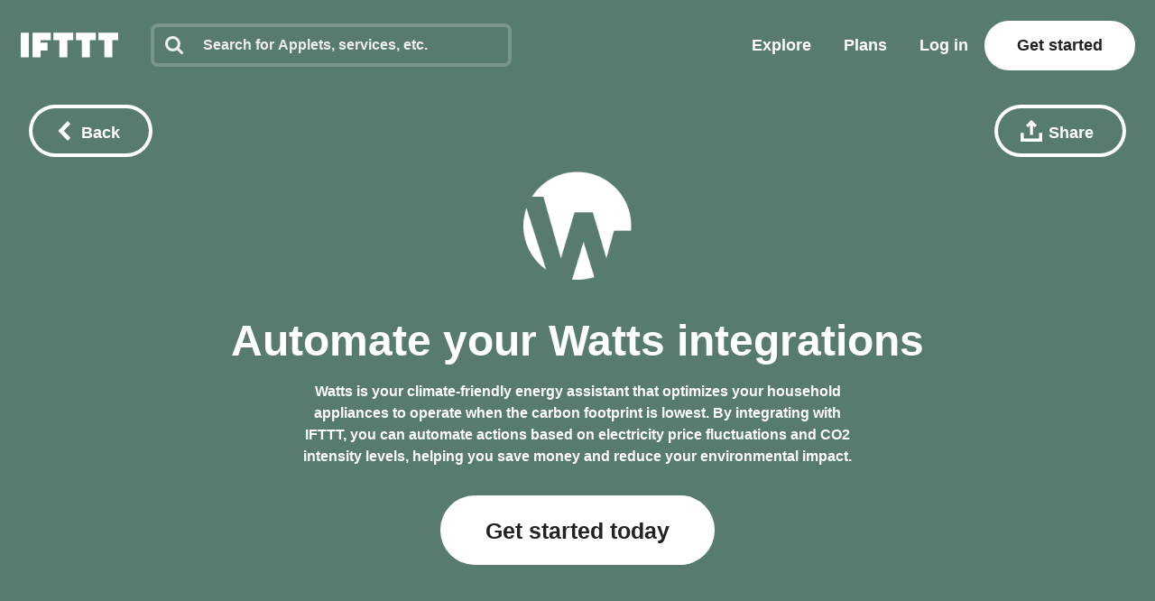

--- FILE ---
content_type: text/javascript
request_url: https://web-assets.ifttt.com/builds/assets/tqa_suggestion-COYCQ3yv.js
body_size: 669
content:
import{F as p,i as h}from"./header-DKmqjXyJ.js";import{e as f}from"./graphql-ChDokdoR.js";const w=()=>{const l=document.querySelector("#service-search"),n=l?.querySelector("input");if(n){const r=n.dataset.serviceName;window.innerWidth<724&&(n.placeholder=`Search ${r}`);const o=Array.from(document.querySelectorAll(".service-card-list-item")),s=o.map(t=>({element:t,serviceName:t.dataset.serviceName||""})),d=new p(s,{keys:["serviceName"],includeScore:!0,threshold:.3}),a=()=>{o.forEach((t,i)=>{i<12?t.classList.remove("hide"):t.classList.add("hide")})},u=h(t=>{const i=t.target.value.toLowerCase().trim();i===""?a():(o.forEach(e=>e.classList.add("hide")),d.search(i).slice(0,12).forEach(e=>e.item.element.classList.remove("hide")),window.App.Utils.logCustomDatadogAction?.("service_connect_filter_started"))},250);n.addEventListener("input",u),window.addEventListener(`clean-search:${l?.id}`,a)}},S=()=>{if(window.App.user?.id===void 0)return;const l=document.querySelector("a.suggestion-wrapper");if(!l){console.error("No suggestion element found");return}const n=l.dataset.serviceId,r=document.querySelector(".suggestion-modal"),o=r?.closest(".modal")?.querySelector(".modal-close"),s=r?.querySelector(".cta button"),d=Array.from(r?.querySelectorAll(".modal-input")||[]);let a=r?.querySelector("select")?.value,m="",u="";if(!s||!d.length||!o){console.error("Missing elements for tqaSuggestion");return}const t=c=>{const e=c.target;e.nodeName==="SELECT"?a=e.value:e.nodeName==="INPUT"?m=e.value:e.nodeName==="TEXTAREA"&&(u=e.value),m&&u&&a?s.removeAttribute("disabled"):s.setAttribute("disabled","true")},i=async c=>{if(c.preventDefault(),!s.getAttribute("disabled"))try{await f(n,a,m,u),window.appendFlash("Your suggestion has been submitted.");for(let e of d)e.value="";s.setAttribute("disabled","true"),o.dispatchEvent(new Event("click"))}catch{window.appendFlash("Something went wrong while submitting your suggestion. Please try again later.")}};for(let c of d)c.addEventListener("input",t);s.addEventListener("click",i)};export{S as T,w as s};
//# sourceMappingURL=tqa_suggestion-COYCQ3yv.js.map


--- FILE ---
content_type: text/javascript
request_url: https://web-assets.ifttt.com/builds/assets/service-CxsBDIqC.js
body_size: 244
content:
import{i as s}from"./sharing-ZCL5lFsI.js";import{S as i}from"./service_tabs-BM60DBNH.js";import{T as o}from"./tqa_list_tabs-CJha5-Ol.js";import{s as r,T as a}from"./tqa_suggestion-COYCQ3yv.js";import{s as c}from"./shared_vanilla_setup-D_XZcHgz.js";import{y as n,x as m}from"./header-DKmqjXyJ.js";import"./utils-CzIRe4Ho.js";import"./load_applets_list-DRnJxrkK.js";import"./graphql-ChDokdoR.js";import"./api-2WFOMOJ9.js";import"./setup_unified_mobile_menu-KN9tCv1m.js";import"./_commonjsHelpers-CE1G-McA.js";c();document.addEventListener("DOMContentLoaded",function(){n?.("service_page_viewed"),m("key-page","service-show"),s(),r(),i(),o(),a(),document.querySelectorAll("span.clamped").forEach(e=>{e?.addEventListener("click",t=>{t.target!==e.querySelector("a")&&(e&&e.scrollHeight>e.clientHeight?(e.classList.remove("clamped"),e.classList.add("expanded")):e.classList.contains("expanded")&&(e.classList.remove("expanded"),e.classList.add("clamped")))})})},{once:!0});
//# sourceMappingURL=service-CxsBDIqC.js.map
